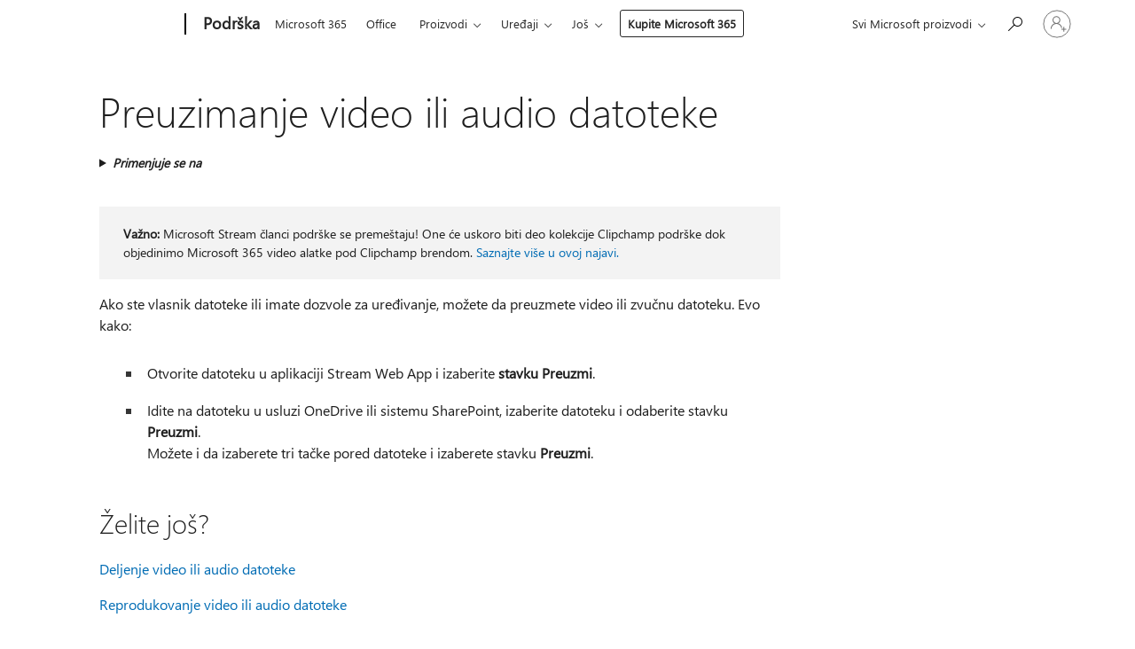

--- FILE ---
content_type: text/html; charset=utf-8
request_url: https://login.microsoftonline.com/common/oauth2/v2.0/authorize?client_id=ee272b19-4411-433f-8f28-5c13cb6fd407&redirect_uri=https%3A%2F%2Fsupport.microsoft.com%2Fsignin-oidc&response_type=code%20id_token&scope=openid%20profile%20offline_access&response_mode=form_post&nonce=639055065975368722.MjYzODhiMTItMTI3MS00YjEzLTkwY2MtNGExODdjZGU4NTA1OWNmOWQyNDctN2EyZi00OTFlLTliZDgtYTc0NjZmOTMyNWM0&prompt=none&nopa=2&state=CfDJ8MF9taR5d3RHoynoKQkxN0B_3nJXnFEZvk_lWRLRf3xazjUt7lQe81-uh3t21Ve1dZmx_fOw61Hk7iFdU3rtDKtRzI_9SHTlay_kRAkTEdqYMphFw7e_hPmHpEuGX_VpP6A0Z83bA6NBQWpLr3herx9m3zONkDM8nwccc6o4CQTExXx6MK_Kb9Z-qFXX0T1ZxdYLczaZjmHPITF65AarA5AoQQ500BCCQimBMKSaIm3LUE7uoYaiWGBv5eew8INzM5HZALNkbPd67CHkO3ISOHV2F4LWy2ercomoLPhau6sb4E0sBRy87ClJE1pbAbZRcStEGfKukmuSrOBc0Xenq4gN-lgTGrvUiMzAnAsTu6hs&x-client-SKU=ID_NET8_0&x-client-ver=8.12.1.0&sso_reload=true
body_size: 10011
content:


<!-- Copyright (C) Microsoft Corporation. All rights reserved. -->
<!DOCTYPE html>
<html>
<head>
    <title>Redirecting</title>
    <meta http-equiv="Content-Type" content="text/html; charset=UTF-8">
    <meta http-equiv="X-UA-Compatible" content="IE=edge">
    <meta name="viewport" content="width=device-width, initial-scale=1.0, maximum-scale=2.0, user-scalable=yes">
    <meta http-equiv="Pragma" content="no-cache">
    <meta http-equiv="Expires" content="-1">
    <meta name="PageID" content="FetchSessions" />
    <meta name="SiteID" content="" />
    <meta name="ReqLC" content="1033" />
    <meta name="LocLC" content="en-US" />

    
<meta name="robots" content="none" />

<script type="text/javascript" nonce='_WjQngNS9TMRiDAz5GHabg'>//<![CDATA[
$Config={"urlGetCredentialType":"https://login.microsoftonline.com/common/GetCredentialType?mkt=en-US","urlGoToAADError":"https://login.live.com/oauth20_authorize.srf?client_id=ee272b19-4411-433f-8f28-5c13cb6fd407\u0026scope=openid+profile+offline_access\u0026redirect_uri=https%3a%2f%2fsupport.microsoft.com%2fsignin-oidc\u0026response_type=code+id_token\u0026state=[base64]\u0026response_mode=form_post\u0026nonce=639055065975368722.MjYzODhiMTItMTI3MS00YjEzLTkwY2MtNGExODdjZGU4NTA1OWNmOWQyNDctN2EyZi00OTFlLTliZDgtYTc0NjZmOTMyNWM0\u0026prompt=none\u0026x-client-SKU=ID_NET8_0\u0026x-client-Ver=8.12.1.0\u0026uaid=4703a63cb3784a95bb5cfe79d3f19e9b\u0026msproxy=1\u0026issuer=mso\u0026tenant=common\u0026ui_locales=en-US\u0026epctrc=3YweoyALmRJxtv9Sa4cl7ytDcK0KUSL9et%2bflABZpWQ%3d5%3a1%3aCANARY%3ayiqyGwDQy2Pjdokt9GC3yF5vHPzsTNuJ%2byq6udDC3gI%3d\u0026epct=[base64]\u0026jshs=0\u0026nopa=2","urlAppError":"https://support.microsoft.com/signin-oidc","oAppRedirectErrorPostParams":{"error":"interaction_required","error_description":"Session information is not sufficient for single-sign-on.","state":"[base64]"},"iMaxStackForKnockoutAsyncComponents":10000,"fShowButtons":true,"urlCdn":"https://aadcdn.msauth.net/shared/1.0/","urlDefaultFavicon":"https://aadcdn.msauth.net/shared/1.0/content/images/favicon_a_eupayfgghqiai7k9sol6lg2.ico","urlPost":"/common/login","iPawnIcon":0,"sPOST_Username":"","fEnableNumberMatching":true,"sFT":"[base64]","sFTName":"flowToken","sCtx":"[base64]","fEnableOneDSClientTelemetry":true,"dynamicTenantBranding":null,"staticTenantBranding":null,"oAppCobranding":{},"iBackgroundImage":4,"arrSessions":[],"urlMsaStaticMeControl":"https://login.live.com/Me.htm?v=3","fApplicationInsightsEnabled":false,"iApplicationInsightsEnabledPercentage":0,"urlSetDebugMode":"https://login.microsoftonline.com/common/debugmode","fEnableCssAnimation":true,"fDisableAnimationIfAnimationEndUnsupported":true,"fSsoFeasible":true,"fAllowGrayOutLightBox":true,"fProvideV2SsoImprovements":true,"fUseMsaSessionState":true,"fIsRemoteNGCSupported":true,"urlLogin":"https://login.microsoftonline.com/common/reprocess?ctx=[base64]","urlDssoStatus":"https://login.microsoftonline.com/common/instrumentation/dssostatus","iSessionPullType":3,"fUseSameSite":true,"iAllowedIdentities":2,"isGlobalTenant":true,"uiflavor":1001,"fShouldPlatformKeyBeSuppressed":true,"fLoadStringCustomizationPromises":true,"fUseAlternateTextForSwitchToCredPickerLink":true,"fOfflineAccountVisible":false,"fEnableUserStateFix":true,"fShowAccessPassPeek":true,"fUpdateSessionPollingLogic":true,"fEnableShowPickerCredObservable":true,"fFetchSessionsSkipDsso":true,"fIsCiamUserFlowUxNewLogicEnabled":true,"fUseNonMicrosoftDefaultBrandingForCiam":true,"sCompanyDisplayName":"Microsoft Services","fRemoveCustomCss":true,"fFixUICrashForApiRequestHandler":true,"fShowUpdatedKoreanPrivacyFooter":true,"fUsePostCssHotfix":true,"fFixUserFlowBranding":true,"fEnablePasskeyNullFix":true,"fEnableRefreshCookiesFix":true,"fEnableWebNativeBridgeInterstitialUx":true,"fEnableWindowParentingFix":true,"fEnableNativeBridgeErrors":true,"urlAcmaServerPath":"https://login.microsoftonline.com","sTenantId":"common","sMkt":"en-US","fIsDesktop":true,"fUpdateConfigInit":true,"fLogDisallowedCssProperties":true,"fDisallowExternalFonts":true,"scid":1013,"hpgact":1800,"hpgid":7,"apiCanary":"[base64]","canary":"3YweoyALmRJxtv9Sa4cl7ytDcK0KUSL9et+flABZpWQ=5:1:CANARY:yiqyGwDQy2Pjdokt9GC3yF5vHPzsTNuJ+yq6udDC3gI=","sCanaryTokenName":"canary","fSkipRenderingNewCanaryToken":false,"fEnableNewCsrfProtection":true,"correlationId":"4703a63c-b378-4a95-bb5c-fe79d3f19e9b","sessionId":"0827cac5-f9c1-4f94-91fe-efa4f2242e00","sRingId":"R4","locale":{"mkt":"en-US","lcid":1033},"slMaxRetry":2,"slReportFailure":true,"strings":{"desktopsso":{"authenticatingmessage":"Trying to sign you in"}},"enums":{"ClientMetricsModes":{"None":0,"SubmitOnPost":1,"SubmitOnRedirect":2,"InstrumentPlt":4}},"urls":{"instr":{"pageload":"https://login.microsoftonline.com/common/instrumentation/reportpageload","dssostatus":"https://login.microsoftonline.com/common/instrumentation/dssostatus"}},"browser":{"ltr":1,"Chrome":1,"_Mac":1,"_M131":1,"_D0":1,"Full":1,"RE_WebKit":1,"b":{"name":"Chrome","major":131,"minor":0},"os":{"name":"OSX","version":"10.15.7"},"V":"131.0"},"watson":{"url":"/common/handlers/watson","bundle":"https://aadcdn.msauth.net/ests/2.1/content/cdnbundles/watson.min_q5ptmu8aniymd4ftuqdkda2.js","sbundle":"https://aadcdn.msauth.net/ests/2.1/content/cdnbundles/watsonsupportwithjquery.3.5.min_dc940oomzau4rsu8qesnvg2.js","fbundle":"https://aadcdn.msauth.net/ests/2.1/content/cdnbundles/frameworksupport.min_oadrnc13magb009k4d20lg2.js","resetErrorPeriod":5,"maxCorsErrors":-1,"maxInjectErrors":5,"maxErrors":10,"maxTotalErrors":3,"expSrcs":["https://login.microsoftonline.com","https://aadcdn.msauth.net/","https://aadcdn.msftauth.net/",".login.microsoftonline.com"],"envErrorRedirect":true,"envErrorUrl":"/common/handlers/enverror"},"loader":{"cdnRoots":["https://aadcdn.msauth.net/","https://aadcdn.msftauth.net/"],"logByThrowing":true},"serverDetails":{"slc":"ProdSlices","dc":"SCUS","ri":"SN3XXXX","ver":{"v":[2,1,23276,2]},"rt":"2026-02-01T01:36:38","et":27},"clientEvents":{"enabled":true,"telemetryEnabled":true,"useOneDSEventApi":true,"flush":60000,"autoPost":true,"autoPostDelay":1000,"minEvents":1,"maxEvents":1,"pltDelay":500,"appInsightsConfig":{"instrumentationKey":"69adc3c768bd4dc08c19416121249fcc-66f1668a-797b-4249-95e3-6c6651768c28-7293","webAnalyticsConfiguration":{"autoCapture":{"jsError":true}}},"defaultEventName":"IDUX_ESTSClientTelemetryEvent_WebWatson","serviceID":3,"endpointUrl":""},"fApplyAsciiRegexOnInput":true,"country":"US","fBreakBrandingSigninString":true,"bsso":{"states":{"START":"start","INPROGRESS":"in-progress","END":"end","END_SSO":"end-sso","END_USERS":"end-users"},"nonce":"AwABEgEAAAADAOz_BQD0_yf8wFGZBGPX6JJdUXTBQreaGxsCNpUdrMf0MdxfVLiB9OYo88ArCoOpAeb3WANmE6CttIZ0U5HKy2pbLwjMpoUgAA","overallTimeoutMs":4000,"telemetry":{"type":"ChromeSsoTelemetry","nonce":"AwABDwEAAAADAOz_BQD0_13YSPWXmDWdS0LvR87FRpRioAGnpZz4vOlKsbyaFv83WLXVSyQs9sqXEpGfL9Vas8zmBs6Urf70-VI6WSDJFXi25JeKb1EuajjG4enI0QV5IAA","reportStates":[]},"redirectEndStates":["end"],"cookieNames":{"aadSso":"AADSSO","winSso":"ESTSSSO","ssoTiles":"ESTSSSOTILES","ssoPulled":"SSOCOOKIEPULLED","userList":"ESTSUSERLIST"},"type":"chrome","reason":"Pull suppressed because it was already attempted and the current URL was reloaded."},"urlNoCookies":"https://login.microsoftonline.com/cookiesdisabled","fTrimChromeBssoUrl":true,"inlineMode":5,"fShowCopyDebugDetailsLink":true,"fTenantBrandingCdnAddEventHandlers":true,"fAddTryCatchForIFrameRedirects":true};
//]]></script> 
<script type="text/javascript" nonce='_WjQngNS9TMRiDAz5GHabg'>//<![CDATA[
!function(){var e=window,r=e.$Debug=e.$Debug||{},t=e.$Config||{};if(!r.appendLog){var n=[],o=0;r.appendLog=function(e){var r=t.maxDebugLog||25,i=(new Date).toUTCString()+":"+e;n.push(o+":"+i),n.length>r&&n.shift(),o++},r.getLogs=function(){return n}}}(),function(){function e(e,r){function t(i){var a=e[i];if(i<n-1){return void(o.r[a]?t(i+1):o.when(a,function(){t(i+1)}))}r(a)}var n=e.length;t(0)}function r(e,r,i){function a(){var e=!!s.method,o=e?s.method:i[0],a=s.extraArgs||[],u=n.$WebWatson;try{
var c=t(i,!e);if(a&&a.length>0){for(var d=a.length,l=0;l<d;l++){c.push(a[l])}}o.apply(r,c)}catch(e){return void(u&&u.submitFromException&&u.submitFromException(e))}}var s=o.r&&o.r[e];return r=r||this,s&&(s.skipTimeout?a():n.setTimeout(a,0)),s}function t(e,r){return Array.prototype.slice.call(e,r?1:0)}var n=window;n.$Do||(n.$Do={"q":[],"r":[],"removeItems":[],"lock":0,"o":[]});var o=n.$Do;o.when=function(t,n){function i(e){r(e,a,s)||o.q.push({"id":e,"c":a,"a":s})}var a=0,s=[],u=1;"function"==typeof n||(a=n,
u=2);for(var c=u;c<arguments.length;c++){s.push(arguments[c])}t instanceof Array?e(t,i):i(t)},o.register=function(e,t,n){if(!o.r[e]){o.o.push(e);var i={};if(t&&(i.method=t),n&&(i.skipTimeout=n),arguments&&arguments.length>3){i.extraArgs=[];for(var a=3;a<arguments.length;a++){i.extraArgs.push(arguments[a])}}o.r[e]=i,o.lock++;try{for(var s=0;s<o.q.length;s++){var u=o.q[s];u.id==e&&r(e,u.c,u.a)&&o.removeItems.push(u)}}catch(e){throw e}finally{if(0===--o.lock){for(var c=0;c<o.removeItems.length;c++){
for(var d=o.removeItems[c],l=0;l<o.q.length;l++){if(o.q[l]===d){o.q.splice(l,1);break}}}o.removeItems=[]}}}},o.unregister=function(e){o.r[e]&&delete o.r[e]}}(),function(e,r){function t(){if(!a){if(!r.body){return void setTimeout(t)}a=!0,e.$Do.register("doc.ready",0,!0)}}function n(){if(!s){if(!r.body){return void setTimeout(n)}t(),s=!0,e.$Do.register("doc.load",0,!0),i()}}function o(e){(r.addEventListener||"load"===e.type||"complete"===r.readyState)&&t()}function i(){
r.addEventListener?(r.removeEventListener("DOMContentLoaded",o,!1),e.removeEventListener("load",n,!1)):r.attachEvent&&(r.detachEvent("onreadystatechange",o),e.detachEvent("onload",n))}var a=!1,s=!1;if("complete"===r.readyState){return void setTimeout(n)}!function(){r.addEventListener?(r.addEventListener("DOMContentLoaded",o,!1),e.addEventListener("load",n,!1)):r.attachEvent&&(r.attachEvent("onreadystatechange",o),e.attachEvent("onload",n))}()}(window,document),function(){function e(){
return f.$Config||f.ServerData||{}}function r(e,r){var t=f.$Debug;t&&t.appendLog&&(r&&(e+=" '"+(r.src||r.href||"")+"'",e+=", id:"+(r.id||""),e+=", async:"+(r.async||""),e+=", defer:"+(r.defer||"")),t.appendLog(e))}function t(){var e=f.$B;if(void 0===d){if(e){d=e.IE}else{var r=f.navigator.userAgent;d=-1!==r.indexOf("MSIE ")||-1!==r.indexOf("Trident/")}}return d}function n(){var e=f.$B;if(void 0===l){if(e){l=e.RE_Edge}else{var r=f.navigator.userAgent;l=-1!==r.indexOf("Edge")}}return l}function o(e){
var r=e.indexOf("?"),t=r>-1?r:e.length,n=e.lastIndexOf(".",t);return e.substring(n,n+v.length).toLowerCase()===v}function i(){var r=e();return(r.loader||{}).slReportFailure||r.slReportFailure||!1}function a(){return(e().loader||{}).redirectToErrorPageOnLoadFailure||!1}function s(){return(e().loader||{}).logByThrowing||!1}function u(e){if(!t()&&!n()){return!1}var r=e.src||e.href||"";if(!r){return!0}if(o(r)){var i,a,s;try{i=e.sheet,a=i&&i.cssRules,s=!1}catch(e){s=!0}if(i&&!a&&s){return!0}
if(i&&a&&0===a.length){return!0}}return!1}function c(){function t(e){g.getElementsByTagName("head")[0].appendChild(e)}function n(e,r,t,n){var u=null;return u=o(e)?i(e):"script"===n.toLowerCase()?a(e):s(e,n),r&&(u.id=r),"function"==typeof u.setAttribute&&(u.setAttribute("crossorigin","anonymous"),t&&"string"==typeof t&&u.setAttribute("integrity",t)),u}function i(e){var r=g.createElement("link");return r.rel="stylesheet",r.type="text/css",r.href=e,r}function a(e){
var r=g.createElement("script"),t=g.querySelector("script[nonce]");if(r.type="text/javascript",r.src=e,r.defer=!1,r.async=!1,t){var n=t.nonce||t.getAttribute("nonce");r.setAttribute("nonce",n)}return r}function s(e,r){var t=g.createElement(r);return t.src=e,t}function d(e,r){if(e&&e.length>0&&r){for(var t=0;t<e.length;t++){if(-1!==r.indexOf(e[t])){return!0}}}return!1}function l(r){if(e().fTenantBrandingCdnAddEventHandlers){var t=d(E,r)?E:b;if(!(t&&t.length>1)){return r}for(var n=0;n<t.length;n++){
if(-1!==r.indexOf(t[n])){var o=t[n+1<t.length?n+1:0],i=r.substring(t[n].length);return"https://"!==t[n].substring(0,"https://".length)&&(o="https://"+o,i=i.substring("https://".length)),o+i}}return r}if(!(b&&b.length>1)){return r}for(var a=0;a<b.length;a++){if(0===r.indexOf(b[a])){return b[a+1<b.length?a+1:0]+r.substring(b[a].length)}}return r}function f(e,t,n,o){if(r("[$Loader]: "+(L.failMessage||"Failed"),o),w[e].retry<y){return w[e].retry++,h(e,t,n),void c._ReportFailure(w[e].retry,w[e].srcPath)}n&&n()}
function v(e,t,n,o){if(u(o)){return f(e,t,n,o)}r("[$Loader]: "+(L.successMessage||"Loaded"),o),h(e+1,t,n);var i=w[e].onSuccess;"function"==typeof i&&i(w[e].srcPath)}function h(e,o,i){if(e<w.length){var a=w[e];if(!a||!a.srcPath){return void h(e+1,o,i)}a.retry>0&&(a.srcPath=l(a.srcPath),a.origId||(a.origId=a.id),a.id=a.origId+"_Retry_"+a.retry);var s=n(a.srcPath,a.id,a.integrity,a.tagName);s.onload=function(){v(e,o,i,s)},s.onerror=function(){f(e,o,i,s)},s.onreadystatechange=function(){
"loaded"===s.readyState?setTimeout(function(){v(e,o,i,s)},500):"complete"===s.readyState&&v(e,o,i,s)},t(s),r("[$Loader]: Loading '"+(a.srcPath||"")+"', id:"+(a.id||""))}else{o&&o()}}var p=e(),y=p.slMaxRetry||2,m=p.loader||{},b=m.cdnRoots||[],E=m.tenantBrandingCdnRoots||[],L=this,w=[];L.retryOnError=!0,L.successMessage="Loaded",L.failMessage="Error",L.Add=function(e,r,t,n,o,i){e&&w.push({"srcPath":e,"id":r,"retry":n||0,"integrity":t,"tagName":o||"script","onSuccess":i})},L.AddForReload=function(e,r){
var t=e.src||e.href||"";L.Add(t,"AddForReload",e.integrity,1,e.tagName,r)},L.AddIf=function(e,r,t){e&&L.Add(r,t)},L.Load=function(e,r){h(0,e,r)}}var d,l,f=window,g=f.document,v=".css";c.On=function(e,r,t){if(!e){throw"The target element must be provided and cannot be null."}r?c.OnError(e,t):c.OnSuccess(e,t)},c.OnSuccess=function(e,t){if(!e){throw"The target element must be provided and cannot be null."}if(u(e)){return c.OnError(e,t)}var n=e.src||e.href||"",o=i(),s=a();r("[$Loader]: Loaded",e);var d=new c
;d.failMessage="Reload Failed",d.successMessage="Reload Success",d.Load(null,function(){if(o){throw"Unexpected state. ResourceLoader.Load() failed despite initial load success. ['"+n+"']"}s&&(document.location.href="/error.aspx?err=504")})},c.OnError=function(e,t){var n=e.src||e.href||"",o=i(),s=a();if(!e){throw"The target element must be provided and cannot be null."}r("[$Loader]: Failed",e);var u=new c;u.failMessage="Reload Failed",u.successMessage="Reload Success",u.AddForReload(e,t),
u.Load(null,function(){if(o){throw"Failed to load external resource ['"+n+"']"}s&&(document.location.href="/error.aspx?err=504")}),c._ReportFailure(0,n)},c._ReportFailure=function(e,r){if(s()&&!t()){throw"[Retry "+e+"] Failed to load external resource ['"+r+"'], reloading from fallback CDN endpoint"}},f.$Loader=c}(),function(){function e(){if(!E){var e=new h.$Loader;e.AddIf(!h.jQuery,y.sbundle,"WebWatson_DemandSupport"),y.sbundle=null,delete y.sbundle,e.AddIf(!h.$Api,y.fbundle,"WebWatson_DemandFramework"),
y.fbundle=null,delete y.fbundle,e.Add(y.bundle,"WebWatson_DemandLoaded"),e.Load(r,t),E=!0}}function r(){if(h.$WebWatson){if(h.$WebWatson.isProxy){return void t()}m.when("$WebWatson.full",function(){for(;b.length>0;){var e=b.shift();e&&h.$WebWatson[e.cmdName].apply(h.$WebWatson,e.args)}})}}function t(){if(!h.$WebWatson||h.$WebWatson.isProxy){if(!L&&JSON){try{var e=new XMLHttpRequest;e.open("POST",y.url),e.setRequestHeader("Accept","application/json"),
e.setRequestHeader("Content-Type","application/json; charset=UTF-8"),e.setRequestHeader("canary",p.apiCanary),e.setRequestHeader("client-request-id",p.correlationId),e.setRequestHeader("hpgid",p.hpgid||0),e.setRequestHeader("hpgact",p.hpgact||0);for(var r=-1,t=0;t<b.length;t++){if("submit"===b[t].cmdName){r=t;break}}var o=b[r]?b[r].args||[]:[],i={"sr":y.sr,"ec":"Failed to load external resource [Core Watson files]","wec":55,"idx":1,"pn":p.pgid||"","sc":p.scid||0,"hpg":p.hpgid||0,
"msg":"Failed to load external resource [Core Watson files]","url":o[1]||"","ln":0,"ad":0,"an":!1,"cs":"","sd":p.serverDetails,"ls":null,"diag":v(y)};e.send(JSON.stringify(i))}catch(e){}L=!0}y.loadErrorUrl&&window.location.assign(y.loadErrorUrl)}n()}function n(){b=[],h.$WebWatson=null}function o(r){return function(){var t=arguments;b.push({"cmdName":r,"args":t}),e()}}function i(){var e=["foundException","resetException","submit"],r=this;r.isProxy=!0;for(var t=e.length,n=0;n<t;n++){var i=e[n];i&&(r[i]=o(i))}
}function a(e,r,t,n,o,i,a){var s=h.event;return i||(i=l(o||s,a?a+2:2)),h.$Debug&&h.$Debug.appendLog&&h.$Debug.appendLog("[WebWatson]:"+(e||"")+" in "+(r||"")+" @ "+(t||"??")),$.submit(e,r,t,n,o||s,i,a)}function s(e,r){return{"signature":e,"args":r,"toString":function(){return this.signature}}}function u(e){for(var r=[],t=e.split("\n"),n=0;n<t.length;n++){r.push(s(t[n],[]))}return r}function c(e){for(var r=[],t=e.split("\n"),n=0;n<t.length;n++){var o=s(t[n],[]);t[n+1]&&(o.signature+="@"+t[n+1],n++),r.push(o)
}return r}function d(e){if(!e){return null}try{if(e.stack){return u(e.stack)}if(e.error){if(e.error.stack){return u(e.error.stack)}}else if(window.opera&&e.message){return c(e.message)}}catch(e){}return null}function l(e,r){var t=[];try{for(var n=arguments.callee;r>0;){n=n?n.caller:n,r--}for(var o=0;n&&o<w;){var i="InvalidMethod()";try{i=n.toString()}catch(e){}var a=[],u=n.args||n.arguments;if(u){for(var c=0;c<u.length;c++){a[c]=u[c]}}t.push(s(i,a)),n=n.caller,o++}}catch(e){t.push(s(e.toString(),[]))}
var l=d(e);return l&&(t.push(s("--- Error Event Stack -----------------",[])),t=t.concat(l)),t}function f(e){if(e){try{var r=/function (.{1,})\(/,t=r.exec(e.constructor.toString());return t&&t.length>1?t[1]:""}catch(e){}}return""}function g(e){if(e){try{if("string"!=typeof e&&JSON&&JSON.stringify){var r=f(e),t=JSON.stringify(e);return t&&"{}"!==t||(e.error&&(e=e.error,r=f(e)),(t=JSON.stringify(e))&&"{}"!==t||(t=e.toString())),r+":"+t}}catch(e){}}return""+(e||"")}function v(e){var r=[];try{
if(jQuery?(r.push("jQuery v:"+jQuery().jquery),jQuery.easing?r.push("jQuery.easing:"+JSON.stringify(jQuery.easing)):r.push("jQuery.easing is not defined")):r.push("jQuery is not defined"),e&&e.expectedVersion&&r.push("Expected jQuery v:"+e.expectedVersion),m){var t,n="";for(t=0;t<m.o.length;t++){n+=m.o[t]+";"}for(r.push("$Do.o["+n+"]"),n="",t=0;t<m.q.length;t++){n+=m.q[t].id+";"}r.push("$Do.q["+n+"]")}if(h.$Debug&&h.$Debug.getLogs){var o=h.$Debug.getLogs();o&&o.length>0&&(r=r.concat(o))}if(b){
for(var i=0;i<b.length;i++){var a=b[i];if(a&&"submit"===a.cmdName){try{if(JSON&&JSON.stringify){var s=JSON.stringify(a);s&&r.push(s)}}catch(e){r.push(g(e))}}}}}catch(e){r.push(g(e))}return r}var h=window,p=h.$Config||{},y=p.watson,m=h.$Do;if(!h.$WebWatson&&y){var b=[],E=!1,L=!1,w=10,$=h.$WebWatson=new i;$.CB={},$._orgErrorHandler=h.onerror,h.onerror=a,$.errorHooked=!0,m.when("jQuery.version",function(e){y.expectedVersion=e}),m.register("$WebWatson")}}(),function(){function e(e,r){
for(var t=r.split("."),n=t.length,o=0;o<n&&null!==e&&void 0!==e;){e=e[t[o++]]}return e}function r(r){var t=null;return null===u&&(u=e(i,"Constants")),null!==u&&r&&(t=e(u,r)),null===t||void 0===t?"":t.toString()}function t(t){var n=null;return null===a&&(a=e(i,"$Config.strings")),null!==a&&t&&(n=e(a,t.toLowerCase())),null!==n&&void 0!==n||(n=r(t)),null===n||void 0===n?"":n.toString()}function n(e,r){var n=null;return e&&r&&r[e]&&(n=t("errors."+r[e])),n||(n=t("errors."+e)),n||(n=t("errors."+c)),n||(n=t(c)),n}
function o(t){var n=null;return null===s&&(s=e(i,"$Config.urls")),null!==s&&t&&(n=e(s,t.toLowerCase())),null!==n&&void 0!==n||(n=r(t)),null===n||void 0===n?"":n.toString()}var i=window,a=null,s=null,u=null,c="GENERIC_ERROR";i.GetString=t,i.GetErrorString=n,i.GetUrl=o}(),function(){var e=window,r=e.$Config||{};e.$B=r.browser||{}}(),function(){function e(e,r,t){e&&e.addEventListener?e.addEventListener(r,t):e&&e.attachEvent&&e.attachEvent("on"+r,t)}function r(r,t){e(document.getElementById(r),"click",t)}
function t(r,t){var n=document.getElementsByName(r);n&&n.length>0&&e(n[0],"click",t)}var n=window;n.AddListener=e,n.ClickEventListenerById=r,n.ClickEventListenerByName=t}();
//]]></script> 
<script type="text/javascript" nonce='_WjQngNS9TMRiDAz5GHabg'>//<![CDATA[
!function(t,e){!function(){var n=e.getElementsByTagName("head")[0];n&&n.addEventListener&&(n.addEventListener("error",function(e){null!==e.target&&"cdn"===e.target.getAttribute("data-loader")&&t.$Loader.OnError(e.target)},!0),n.addEventListener("load",function(e){null!==e.target&&"cdn"===e.target.getAttribute("data-loader")&&t.$Loader.OnSuccess(e.target)},!0))}()}(window,document);
//]]></script>
    <script type="text/javascript" nonce='_WjQngNS9TMRiDAz5GHabg'>
        ServerData = $Config;
    </script>

    <script data-loader="cdn" crossorigin="anonymous" src="https://aadcdn.msauth.net/shared/1.0/content/js/FetchSessions_Core_Zrgqf3NDZY6QoRSGjvZAAQ2.js" integrity='sha384-ZiCm7FNkvHCzGABuQsNqI+NbQpuukT8O8DH+5NRo+GBSrdhUPzoMJLcFvVj8ky+R' nonce='_WjQngNS9TMRiDAz5GHabg'></script>

</head>
<body data-bind="defineGlobals: ServerData" style="display: none">
</body>
</html>